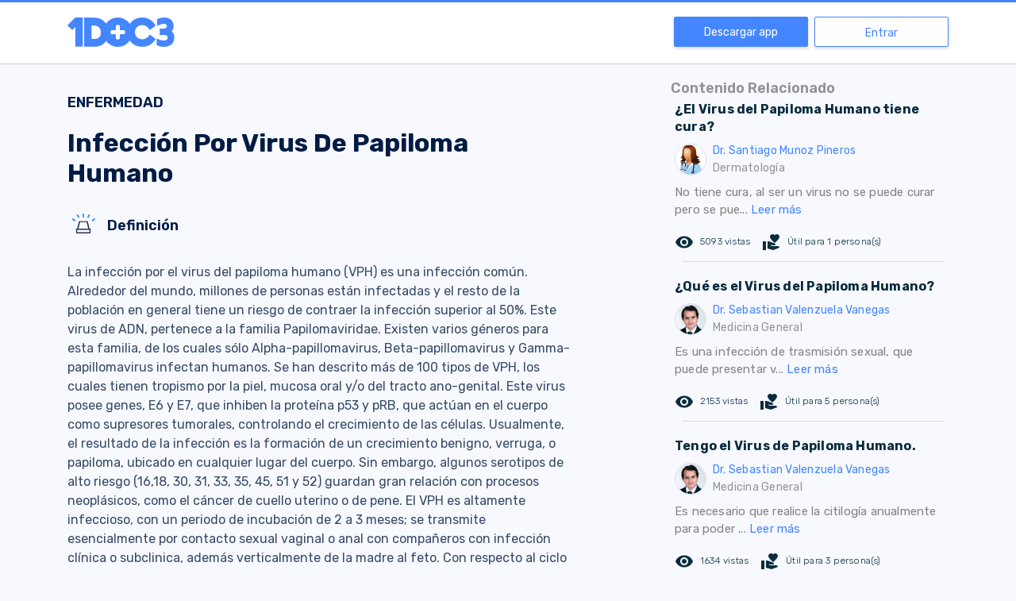

--- FILE ---
content_type: application/javascript; charset=UTF-8
request_url: https://www.1doc3.com/_nuxt/7832d9b.js
body_size: 8427
content:
(window.webpackJsonp=window.webpackJsonp||[]).push([[1,24,30,35,49,50],{269:function(t,e,n){"use strict";n(18),n(40),n(101),n(39),n(195),n(30),n(56),n(137);var o=n(274),r=n.n(o).a.create({baseURL:"https://apiv3.1doc3.com"});e.a={getMetrics:function(t){var e=t.keys,n=new URLSearchParams({keys:e}).toString();return r.get("/content/metrics?"+n)},getPricesByLocation:function(){return r.get("/products/price")},getPlans:function(){return r.get("/stripe/get-plans-subscription")},sendContact:function(){var t=arguments.length>0&&void 0!==arguments[0]?arguments[0]:{},e=t.name,n=t.email,o=t.company,c=t.message,l=t.coupon,d=t.jobtitle,f=t.lastname,v=t.freeTrialRequested,M=t.type,m=t.cellphone;return r.post("/contact",{name:e,email:n,company:o,message:c,coupon:l,jobtitle:d,lastname:f,freeTrialRequested:v,type:M,cellphone:m})},sendContactFreeTrial:function(t){return r.post("/campaing/save-company-info",t)},getQuestion:function(){var t=arguments.length>0&&void 0!==arguments[0]?arguments[0]:{},e=t.id,n=t.incrementViews,o=void 0!==n&&n,c=new URLSearchParams({id:e,with_links:!0,increment_views:o}).toString();return r.get("/question?"+c)},getContext:function(){return r.get("/chat-context-info")},getCampaigns:function(){var t=arguments.length>0&&void 0!==arguments[0]?arguments[0]:{},content=t.content,e=t.cie10,n=t.specialties,o=c({content:content,cie10:e,specialties:n});return r.post("/campaigns/get-current",o)},getRelatedQuestions:function(){var t=arguments.length>0&&void 0!==arguments[0]?arguments[0]:{},e=t.search,n=t.type,o=t.limit,c=t.next,l=t.notIdInclude,d={search:e,type:n,limit:o};c&&(d.next=c),l&&(d.notIdInclude=l);var f=new URLSearchParams(d).toString();return r.get("/content?".concat(f))},getCardSummary:function(t){var e=new URLSearchParams(t).toString();return r.get("/card/summary?".concat(e))},getPress:function(){var t=arguments.length>0&&void 0!==arguments[0]?arguments[0]:{},e=t.type,n=new URLSearchParams({type:e}).toString();return r.get("/content/press?"+n)},getMedicalCards:function(){var t=arguments.length>0&&void 0!==arguments[0]?arguments[0]:{},e=t.type,n=t.page,o=t.perPage,c=t.search,l=new URLSearchParams({type:e,page:n,perPage:o,search:c}).toString();return r.get("/cards/index?".concat(l))},getDisease:function(){var t=arguments.length>0&&void 0!==arguments[0]?arguments[0]:{},e=t.slug,n=new URLSearchParams({slug:e}).toString();return r.get("/disease/info?".concat(n))},getSubstance:function(){var t=arguments.length>0&&void 0!==arguments[0]?arguments[0]:{},e=t.slug,n=new URLSearchParams({slug:e}).toString();return r.get("/substance/info?".concat(n))},getProcedure:function(){var t=arguments.length>0&&void 0!==arguments[0]?arguments[0]:{},e=t.slug,n=new URLSearchParams({slug:e}).toString();return r.get("/procedure/info?".concat(n))},getKeyword:function(){var t=arguments.length>0&&void 0!==arguments[0]?arguments[0]:{},e=t.slug,n=new URLSearchParams({slug:e}).toString();return r.get("/keyword/info?".concat(n))},getSign:function(){var t=arguments.length>0&&void 0!==arguments[0]?arguments[0]:{},e=t.slug,n=new URLSearchParams({slug:e}).toString();return r.get("/sign/info?".concat(n))},getSymptom:function(){var t=arguments.length>0&&void 0!==arguments[0]?arguments[0]:{},e=t.slug,n=new URLSearchParams({slug:e}).toString();return r.get("/symptom/info?".concat(n))},getBehavior:function(){var t=arguments.length>0&&void 0!==arguments[0]?arguments[0]:{},e=t.slug,n=new URLSearchParams({slug:e}).toString();return r.get("/behavior/info?".concat(n))},getPhysiologicalCondition:function(){var t=arguments.length>0&&void 0!==arguments[0]?arguments[0]:{},e=t.slug,n=new URLSearchParams({slug:e}).toString();return r.get("/physiological-condition/info?".concat(n))},saveFeedback:function(t){return r.post("/content/feedback",t,{withCredentials:!0})},getSpecialty:function(){var t=arguments.length>0&&void 0!==arguments[0]?arguments[0]:{},e=t.slug;return r.get("/parametrics/specialty?slug=".concat(e))},getSpecialtiesQuestions:function(){return r.get("/parametrics/specialties-questions")},getSpecialtiesRecentQuestions:function(){var t=arguments.length>0&&void 0!==arguments[0]?arguments[0]:{},e=t.id,n=t.page,o=t.perPage,c=new URLSearchParams({idSpecialty:e,page:n,perPage:o}).toString();return r.get("/parametrics/specialties-recent-questions?".concat(c))},modifyFeedback:function(t){return r.patch("/content/feedback",t,{withCredentials:!0})},getDoctorProfile:function(){var t=arguments.length>0&&void 0!==arguments[0]?arguments[0]:{},e=t.slug;return r.get("/doctor/profile?slug=".concat(e))},getAnsweredDoctorProfile:function(){var t=arguments.length>0&&void 0!==arguments[0]?arguments[0]:{},e=t.doctorId;return r.get("/doctor/answered-questions?doctorId=".concat(e))},saveUserInterests:function(t){return r.post("/save-user-interests",t)}};function c(t){var e=new URLSearchParams;for(var n in t)t[n]&&e.append(n,t[n]);return e}},270:function(t,e){t.exports="\t\n\v\f\r                　\u2028\u2029\ufeff"},271:function(t,e,n){var o=n(19),r=n(9),c="["+n(270)+"]",l=RegExp("^"+c+c+"*"),d=RegExp(c+c+"*$"),f=function(t){return function(e){var n=r(o(e));return 1&t&&(n=n.replace(l,"")),2&t&&(n=n.replace(d,"")),n}};t.exports={start:f(1),end:f(2),trim:f(3)}},272:function(t,e,n){"use strict";var o=n(10),r=n(2),c=n(103),l=n(16),d=n(13),f=n(197),v=n(102),M=n(196),m=n(4),I=n(76).f,h=n(32).f,N=n(15).f,x=n(273),C=n(271).trim,y="Number",D=r.Number,j=D.prototype,A=function(t){var e=M(t,"number");return"bigint"==typeof e?e:z(e)},z=function(t){var e,n,o,r,c,l,d,code,f=M(t,"number");if(v(f))throw TypeError("Cannot convert a Symbol value to a number");if("string"==typeof f&&f.length>2)if(43===(e=(f=C(f)).charCodeAt(0))||45===e){if(88===(n=f.charCodeAt(2))||120===n)return NaN}else if(48===e){switch(f.charCodeAt(1)){case 66:case 98:o=2,r=49;break;case 79:case 111:o=8,r=55;break;default:return+f}for(l=(c=f.slice(2)).length,d=0;d<l;d++)if((code=c.charCodeAt(d))<48||code>r)return NaN;return parseInt(c,o)}return+f};if(c(y,!D(" 0o1")||!D("0b1")||D("+0x1"))){for(var w,L=function(t){var e=arguments.length<1?0:D(A(t)),n=this;return n instanceof L&&m((function(){x(n)}))?f(Object(e),n,L):e},T=o?I(D):"MAX_VALUE,MIN_VALUE,NaN,NEGATIVE_INFINITY,POSITIVE_INFINITY,EPSILON,MAX_SAFE_INTEGER,MIN_SAFE_INTEGER,isFinite,isInteger,isNaN,isSafeInteger,parseFloat,parseInt,fromString,range".split(","),k=0;T.length>k;k++)d(D,w=T[k])&&!d(L,w)&&N(L,w,h(D,w));L.prototype=j,j.constructor=L,l(r,y,L)}},273:function(t,e){var n=1..valueOf;t.exports=function(t){return n.call(t)}},278:function(t,e,n){var content=n(288);content.__esModule&&(content=content.default),"string"==typeof content&&(content=[[t.i,content,""]]),content.locals&&(t.exports=content.locals);(0,n(26).default)("8b1263d2",content,!0,{sourceMap:!1})},287:function(t,e,n){"use strict";n(278)},288:function(t,e,n){var o=n(25)(!1);o.push([t.i,".button[data-v-0ff1de90]{vertical-align:middle;background-color:#fff;border:1px solid #4486ff;color:#4486ff;border-radius:3px;height:30px;line-height:30px;display:inline-block;margin-bottom:0;text-align:center;touch-action:manipulation;cursor:pointer;background-image:none;white-space:nowrap;padding:0 5px;font-weight:400;font-size:16px}.button.blue[data-v-0ff1de90]{display:inline-block!important;height:45px!important;padding-right:15px!important;padding-left:15px!important;border-radius:2px!important;background-color:#4486ff!important;color:#fff!important;max-width:350px;box-shadow:0 2px 4px 0 hsla(0,0%,79.2%,.7)!important}a.button[data-v-0ff1de90]{vertical-align:middle}a.button[data-v-0ff1de90]:hover{text-decoration:none}.button[data-v-0ff1de90]:hover{background-color:#4486ff;color:#fff;box-shadow:0 2px 4px 0 rgba(0,51,231,.5)}.button[data-v-0ff1de90]:disabled{opacity:.5}.button.default[data-v-0ff1de90]{background-color:#fff;border:1px solid #4486ff;color:#4486ff}",""]),t.exports=o},289:function(t,e,n){"use strict";n.r(e);n(198);var o={props:["level","urgencyLevels"],data:function(){return{objUrgencyLevel:null,defaultLevels:[{title:"No necesitas ir al médico.",description:"Sin embargo, si estás preocupado por tu salud o algún síntoma, te recomendamos tomar la orientación de un profesional de la salud",level:"firstlevel"},{title:"Te recomendamos ir al médico en las próximas semanas o meses.",description:"Te aconsejamos consultar a un profesional de la salud pronto.",level:"secondlevel"},{title:"Te recomendamos ir al médico en los próximos días.",description:"Te aconsejamos consultar a un profesional de la salud pronto.",level:"thirdlevel"},{title:"Te recomendamos ir al médico en las próximas horas.",description:"Te aconsejamos consultar a un profesional de la salud pronto.",level:"fourthlevel"},{title:"¡Asiste al médico de inmediato!",description:"Te recomendamos asistir de inmediato con un profesional de la salud o servicios de emergencia.",level:"fifthlevel"}]}},mounted:function(){var t=this;this.level&&(this.urgencyLevels?this.objUrgencyLevel=this.urgencyLevels.find((function(e){return e.level===t.level})):this.objUrgencyLevel=this.defaultLevels.find((function(e){return e.level===t.level})))}},r=(n(304),n(12)),component=Object(r.a)(o,(function(){var t=this,e=t.$createElement,n=t._self._c||e;return t.objUrgencyLevel?n("div",{staticClass:"content"},[n("div",{staticClass:"row align-items-center"},[t._m(0),n("div",{staticClass:"col-9"},[n("div",{staticClass:"info-box-text"},[n("b",{staticClass:"title"},[t._v(t._s(t.objUrgencyLevel.title))]),n("div",{staticClass:"text-content",domProps:{innerHTML:t._s(t.objUrgencyLevel.description)}})])])])]):t._e()}),[function(){var t=this.$createElement,e=this._self._c||t;return e("div",{staticClass:"col-3"},[e("div",{staticClass:"image"},[e("div",{staticClass:"icon-warning"})])])}],!1,null,"5b527f40",null);e.default=component.exports},290:function(t,e,n){"use strict";n.r(e);n(30);var o={props:["author","approvalUser"],computed:{authorName:function(){return"hombre"===this.author.gender?"Dr. ".concat(this.author.name):"Dra. ".concat(this.author.name)},approvalName:function(){return"hombre"===this.approvalUser.gender?"Dr. ".concat(this.approvalUser.name):"Dra. ".concat(this.approvalUser.name)}}},r=(n(307),n(12)),component=Object(r.a)(o,(function(){var t=this,e=t.$createElement,n=t._self._c||e;return n("div",{staticClass:"row justify-content-center"},[n("div",{staticClass:"col-sm-6"},[n("div",{staticClass:"doctor"},[n("img",{staticClass:"avatar",attrs:{src:t.author.thumbnail}}),n("a",{attrs:{href:t.author.link}},[n("span",{staticClass:"name"},[t._v(t._s(t.authorName.length>30?t.authorName.substring(0,30)+"...":t.authorName))]),n("br"),n("span",{staticClass:"specialty"},[t._v(t._s(t.author.specialty))])])])]),n("div",{staticClass:"col-sm-6"},[n("div",{staticClass:"doctor"},[n("img",{staticClass:"avatar",attrs:{src:t.approvalUser.thumbnail}}),n("a",{attrs:{href:t.approvalUser.link}},[n("span",{staticClass:"name"},[t._v(t._s(t.approvalName.length>30?t.approvalName.substring(0,30)+"...":t.approvalName))]),n("br"),n("span",{staticClass:"specialty"},[t._v(t._s(t.approvalUser.specialty))])])])])])}),[],!1,null,"27d26046",null);e.default=component.exports},291:function(t,e,n){"use strict";n.r(e);var o=n(7),r=(n(45),n(272),n(269)),c={props:{contentId:{required:!0,default:0},utils:{required:!0,default:0},type:{required:!0,default:"question"}},data:function(){return{utilId:null,finished:!1,loading:!1,util:!0}},methods:{useful:function(t){var e=this;return Object(o.a)(regeneratorRuntime.mark((function n(){var o,c,l,d;return regeneratorRuntime.wrap((function(n){for(;;)switch(n.prev=n.next){case 0:return e.loading=!0,n.prev=1,n.next=4,r.a.saveFeedback({util:t?"1":"0",contentId:e.contentId,type:e.type,anonymousId:null});case 4:o=n.sent,c=o.data,e.utilId=c.utilId,"question"===e.type?t?(l="¡Nos alegra mucho saber que la respuesta te ha sido útil!",d="Cuéntanos qué hicimos bien o dale las gracias al doctor:"):(e.util=!1,l="Sentimos no haberte podido ayudar",d="Cuéntanos como podemos mejorar, o qué pudimos haber hecho mejor:"):(l="¡Nos alegra mucho saber que este este contenido te ha sido útil!",d="Cuéntanos qué hicimos bien o dale las gracias a los autores:",t||(e.util=!1,l="Sentimos no haberte podido ayudar",d="Cuéntanos como podemos mejorar, o qué pudimos haber hecho mejor:")),e.$swal({title:l,text:d,input:"text",inputAttributes:{autocapitalize:"off"},confirmButtonText:"Enviar",showLoaderOnConfirm:!0,preConfirm:e.saveFeedback,allowOutsideClick:function(){return!e.$swal.isLoading()}}).then((function(){e.finished=!0,t&&(e.utils=Number(e.utils)+1)})),n.next=15;break;case 11:n.prev=11,n.t0=n.catch(1),console.log({e:n.t0}),e.$swal({icon:"error",title:"Oops...",text:"Ha ocurrido un error, verifica tu conexión e intenta nuevamente."});case 15:return n.prev=15,e.loading=!1,n.finish(15);case 18:case"end":return n.stop()}}),n,null,[[1,11,15,18]])})))()},saveFeedback:function(t){var e=this;return Object(o.a)(regeneratorRuntime.mark((function n(){return regeneratorRuntime.wrap((function(n){for(;;)switch(n.prev=n.next){case 0:return n.prev=0,n.next=3,r.a.modifyFeedback({id:e.utilId,feedback:t});case 3:"ok"===n.sent.data.res&&e.$swal.insertQueueStep({title:"¡Gracias!",text:"Tu opinión es muy importante y será tenida en cuenta",icon:"success"}),n.next=9;break;case 7:n.prev=7,n.t0=n.catch(0);case 9:case"end":return n.stop()}}),n,null,[[0,7]])})))()}}},l=(n(309),n(12)),component=Object(l.a)(c,(function(){var t=this,e=t.$createElement,n=t._self._c||e;return n("div",{staticClass:"row"},[n("div",{staticClass:"col-sm-8"},[t.finished?n("div",[t.util?n("div",{staticClass:"section-answer"},[n("span",{staticClass:"icon-response util"}),"question"==t.type?n("span",[t._v("Respondiste "),n("b",[t._v("útil")]),t._v(" a esta pregunta.")]):t._e(),"question"!=t.type?n("span",[t._v("Respondiste "),n("b",[t._v("útil")]),t._v(" a esta información.")]):t._e()]):t._e(),t.util?t._e():n("div",{staticClass:"section-answer"},[n("span",{staticClass:"icon-response not-util"}),"question"==t.type?n("span",[t._v("Respondiste "),n("b",[t._v("no útil")]),t._v(" a esta pregunta.")]):t._e(),"question"!=t.type?n("span",[t._v("Respondiste "),n("b",[t._v("no útil")]),t._v(" a esta información.")]):t._e()])]):n("div",{staticClass:"row justify-content-center"},[n("div",{staticClass:"col-6 col-sm-8"},["question"==t.type?n("div",{staticClass:"title"},[t._v("¿Te ha sido útil esta respuesta?")]):t._e(),"question"!=t.type?n("div",{staticClass:"title"},[t._v("¿Te ha sido útil esta información?")]):t._e()]),n("div",{staticClass:"col-3 col-sm-2"},[n("button",{staticClass:"btn-util",attrs:{disabled:t.loading},on:{click:function(e){return t.useful(!0)}}},[t._v("Sí")])]),n("div",{staticClass:"col-3 col-sm-2"},[n("button",{staticClass:"btn-util",attrs:{disabled:t.loading},on:{click:function(e){return t.useful(!1)}}},[t._v("No")])])])]),n("div",{staticClass:"col-sm-4"},[t.utils>0?n("div",{staticClass:"useful-question"},[n("i",{staticClass:"material-icons mr-2"},[t._v("volunteer_activism")]),t.utils>1?n("span",[t._v("Ha sido útil para "+t._s(t.utils)+" personas")]):n("span",[t._v("Ha sido útil para "+t._s(t.utils)+" persona")])]):t._e()])])}),[],!1,null,"35f3164e",null);e.default=component.exports},292:function(t,e,n){"use strict";n.r(e);var o=n(7),r=(n(45),{components:{CustomButton:n(298).default},methods:{continueAsking:function(){var t=this;return Object(o.a)(regeneratorRuntime.mark((function e(){return regeneratorRuntime.wrap((function(e){for(;;)switch(e.prev=e.next){case 0:t.$ga.event({eventCategory:"All",eventLabel:"Question action Asking clicked",eventAction:"Question action clicked"}),document.location.href="/web/preguntar";case 2:case"end":return e.stop()}}),e)})))()}}}),c=(n(311),n(12)),component=Object(c.a)(r,(function(){var t=this,e=t.$createElement,n=t._self._c||e;return n("div",{staticClass:"section-ask"},[t._m(0),n("div",{staticClass:"text-center"},[n("br"),n("custom-button",{staticClass:"button",attrs:{text:"Pregunta a un profesional de la salud"},on:{clicked:t.continueAsking}})],1)])}),[function(){var t=this,e=t.$createElement,n=t._self._c||e;return n("div",[n("h2",{staticClass:"text-center title"},[t._v("Recibe la mejor orientación médica.")]),n("div",{staticClass:"content-doctor"},[n("div",{staticClass:"rc-doctor content-inside"},[n("div",{staticClass:"div-img-doctor"},[n("img",{staticClass:"img-foto-small margin-right-10",attrs:{src:"https://cdn.1doc3.com/img_usuarios/112673/lina-elizabeth-porras-santana_256.png"}})]),n("div",{staticClass:"div-img-doctor"},[n("div",{staticClass:"nombre-doctor-respuesta"},[t._v("Dra. Lina Elizabeth Porras Santana")]),n("div",{staticClass:"rc-title"},[n("div",{staticClass:"circle-available"}),n("span",[t._v("Disponible")])])])])])])}],!1,null,"3ae4c20f",null);e.default=component.exports},293:function(t,e,n){var content=n(305);content.__esModule&&(content=content.default),"string"==typeof content&&(content=[[t.i,content,""]]),content.locals&&(t.exports=content.locals);(0,n(26).default)("484cd3f3",content,!0,{sourceMap:!1})},294:function(t,e,n){var content=n(308);content.__esModule&&(content=content.default),"string"==typeof content&&(content=[[t.i,content,""]]),content.locals&&(t.exports=content.locals);(0,n(26).default)("4e19744d",content,!0,{sourceMap:!1})},295:function(t,e,n){var content=n(310);content.__esModule&&(content=content.default),"string"==typeof content&&(content=[[t.i,content,""]]),content.locals&&(t.exports=content.locals);(0,n(26).default)("55d02163",content,!0,{sourceMap:!1})},296:function(t,e,n){var content=n(312);content.__esModule&&(content=content.default),"string"==typeof content&&(content=[[t.i,content,""]]),content.locals&&(t.exports=content.locals);(0,n(26).default)("a7d43480",content,!0,{sourceMap:!1})},298:function(t,e,n){"use strict";n.r(e);var o={props:{href:{type:String,default:""},target:{type:String,default:"_self"},disabled:{type:Boolean,default:!1},type:{type:String,default:"button"},buttonType:{type:String,default:"button"},text:{type:String,required:!0},overridingStyles:{type:Object,default:function(){return{}}}},methods:{onClick:function(){this.$emit("clicked")}}},r=(n(287),n(12)),component=Object(r.a)(o,(function(){var t=this,e=t.$createElement,n=t._self._c||e;return"linkButton"==t.buttonType?n("a",{staticClass:"button",class:[t.buttonType],style:[t.overridingStyles],attrs:{disabled:t.disabled,type:t.type,target:t.target,href:t.href},on:{click:t.onClick}},[t._v(t._s(t.text))]):n("button",{class:[t.buttonType],style:[t.overridingStyles],attrs:{disabled:t.disabled,type:t.type},on:{click:t.onClick}},[t._v(t._s(t.text))])}),[],!1,null,"0ff1de90",null);e.default=component.exports},304:function(t,e,n){"use strict";n(293)},305:function(t,e,n){var o=n(25),r=n(138),c=n(306),l=o(!1),d=r(c);l.push([t.i,".content[data-v-5b527f40]{padding:15px 22px;border-radius:4px;background-color:transparent;box-shadow:0 0 6px 0 rgba(0,0,0,.171)}.image[data-v-5b527f40]{display:table-cell;vertical-align:middle}.image .icon-warning[data-v-5b527f40]{max-width:128px;width:60px;height:60px;background-image:url("+d+");background-repeat:no-repeat;background-position:100% 100%}.text-content[data-v-5b527f40],.title[data-v-5b527f40]{font-size:16px}",""]),t.exports=l},306:function(t,e){t.exports="[data-uri]"},307:function(t,e,n){"use strict";n(294)},308:function(t,e,n){var o=n(25)(!1);o.push([t.i,".doctor[data-v-27d26046]{display:flex;align-items:center;margin-top:14px}.doctor img.avatar[data-v-27d26046]{width:50px;height:50px;border-radius:50%;margin-right:10px}.doctor .name[data-v-27d26046]{color:#4486ff;font-size:14px;font-weight:700}.doctor .specialty[data-v-27d26046]{font-size:12px;color:#8188a1;font-weight:700}",""]),t.exports=o},309:function(t,e,n){"use strict";n(295)},310:function(t,e,n){var o=n(25)(!1);o.push([t.i,".title[data-v-35f3164e]{letter-spacing:.28px;font-weight:700}.btn-util[data-v-35f3164e]{background-color:#aed3ff;border:1px solid #aed3ff;color:#2a3353;padding:3px 20px;border-radius:5px}.btn-util[data-v-35f3164e]:hover{color:#aed3ff;background-color:#2a3353}.useful-question[data-v-35f3164e]{color:#2a3353;font-size:12px;right:0}.useful-question .icon-like[data-v-35f3164e]{font-size:20px}@media (min-width:320px){.useful-question[data-v-35f3164e]{display:block;position:relative}}@media (min-width:768px){.useful-question[data-v-35f3164e]{display:inline-block;position:absolute}}.icon-response[data-v-35f3164e]{height:12px;width:12px;border-radius:50%;display:inline-block;margin-right:2px}.icon-response.util[data-v-35f3164e]{background-color:#7ed321}.icon-response.not-util[data-v-35f3164e]{background-color:#ed5652}.section-answer[data-v-35f3164e]{margin-bottom:22px;padding:10px 15px}.btn-sm[data-v-35f3164e]{height:30px!important}",""]),t.exports=o},311:function(t,e,n){"use strict";n(296)},312:function(t,e,n){var o=n(25)(!1);o.push([t.i,".section-ask[data-v-3ae4c20f]{background-color:#f4f9ff;padding:20px 30px 20px 15px;color:#2a3353;margin-top:15px;font-size:16px;margin-bottom:10px}.section-ask h2[data-v-3ae4c20f]{font-size:16px;margin:0}.section-ask .title[data-v-3ae4c20f]{font-size:18px;font-weight:700}.section-ask .content-inside[data-v-3ae4c20f]{display:inline-block}.section-ask .content-doctor[data-v-3ae4c20f]{display:flex;justify-content:center}.section-ask .div-img-doctor[data-v-3ae4c20f]{vertical-align:middle;display:table-cell}.section-ask .button[data-v-3ae4c20f]{display:inline-block!important;height:45px!important;width:100%!important;padding-right:15px!important;padding-left:15px!important;border-radius:2px!important;background-color:#4486ff!important;color:#fff!important;max-width:350px;box-shadow:0 2px 4px 0 hsla(0,0%,79.2%,.7)!important}.section-ask img[data-v-3ae4c20f]{min-width:54px!important;min-height:54px!important;max-width:60px;border-radius:50%}.section-ask .circle-available[data-v-3ae4c20f]{width:10px;height:10px;background-color:#2dc564;border-radius:50%;display:inline-block;margin:5px 5px 0 0;animation:pulse 2s infinite}.section-ask .rc-title[data-v-3ae4c20f]{margin-left:0}.section-ask .circle[data-v-3ae4c20f]{width:50px;height:50px;border-radius:50%;font-size:14px;color:#fff;line-height:50px;text-align:center;background:#eeab03}.section-ask span[data-v-3ae4c20f]{font-size:14px}@media (max-width:320px){.section-ask .title[data-v-3ae4c20f]{font-size:16px;font-weight:700}}",""]),t.exports=o},320:function(t){t.exports=JSON.parse('{"0":"firstlevel","1":"secondlevel","2":"thirdlevel","3":"fourthlevel","4":"fifthlevel"}')}}]);

--- FILE ---
content_type: application/javascript; charset=UTF-8
request_url: https://www.1doc3.com/_nuxt/cb46a8d.js
body_size: 7362
content:
(window.webpackJsonp=window.webpackJsonp||[]).push([[74,26,31,43,58],{1030:function(e,t,n){"use strict";n(501)},1031:function(e,t,n){var r=n(25)(!1);r.push([e.i,".container[data-v-580d5be8]{padding-top:100px}",""]),e.exports=r},1097:function(e,t,n){"use strict";n.r(t);var r=n(7),o=(n(45),n(279)),c=n(276),l=n(533),d=n(269),m={layout:"DownloadApp",components:{Disease:l.default,RelatedContent:c.default,RelatedQuestion:o.default},asyncData:function(e){return Object(r.a)(regeneratorRuntime.mark((function t(){var n,r,o,data;return regeneratorRuntime.wrap((function(t){for(;;)switch(t.prev=t.next){case 0:return n=e.params,r=e.error,t.prev=1,t.next=4,d.a.getDisease({slug:n.slug});case 4:return o=t.sent,data=o.data,t.abrupt("return",{disease:data});case 9:if(t.prev=9,t.t0=t.catch(1),"001"!==t.t0.response.data.code){t.next=13;break}return t.abrupt("return",r({statusCode:404,message:t.t0.message}));case 13:case"end":return t.stop()}}),t,null,[[1,9]])})))()}},v=(n(1030),n(12)),component=Object(v.a)(m,(function(){var e=this,t=e.$createElement,n=e._self._c||t;return n("div",{staticClass:"container"},[e.disease?n("div",{staticClass:"row justify-content-center"},[n("div",{staticClass:"col-md-7"},[n("disease",{attrs:{disease:e.disease}})],1),n("div",{staticClass:"offset-md-1 col-md-4"},[n("div",{staticClass:"titulo-content-relacionado"},[e._v("Contenido Relacionado")]),n("related-content",{attrs:{questions:e.disease.recommendations}}),n("related-question",{attrs:{"data-numero":"0","data-pregunta":e.disease.name}})],1)]):e._e()])}),[],!1,null,"580d5be8",null);t.default=component.exports;installComponents(component,{RelatedContent:n(276).default,RelatedQuestion:n(279).default})},276:function(e,t,n){"use strict";n.r(t);n(42),n(41),n(58),n(33),n(59);var r=n(22);n(46),n(31),n(57);function o(e,t){var n=Object.keys(e);if(Object.getOwnPropertySymbols){var r=Object.getOwnPropertySymbols(e);t&&(r=r.filter((function(t){return Object.getOwnPropertyDescriptor(e,t).enumerable}))),n.push.apply(n,r)}return n}function c(e){for(var t=1;t<arguments.length;t++){var n=null!=arguments[t]?arguments[t]:{};t%2?o(Object(n),!0).forEach((function(t){Object(r.a)(e,t,n[t])})):Object.getOwnPropertyDescriptors?Object.defineProperties(e,Object.getOwnPropertyDescriptors(n)):o(Object(n)).forEach((function(t){Object.defineProperty(e,t,Object.getOwnPropertyDescriptor(n,t))}))}return e}var l={props:["questions"],data:function(){return{mappedQuestions:[]}},mounted:function(){var e=this;this.questions&&(this.mappedQuestions=this.questions.map((function(t){return c(c({},t),{},{description:e.characterLimiter(t.description,60)})})))},methods:{characterLimiter:function(e,t){return e.substr(0,t)+"... "}}},d=n(12),component=Object(d.a)(l,(function(){var e=this,t=e.$createElement,n=e._self._c||t;return n("div",[e._l(e.mappedQuestions,(function(t){return e.mappedQuestions?["pregunta"===t.type?n("div",{staticClass:"rc-container-hover"},[n("nuxt-link",{staticClass:"related-content-rc",attrs:{to:"/web/ver/"+t.id+"/"+t.slug}},[n("div",{staticClass:"rc-question"},[e._v(e._s(t.title.substring(0,100)))]),n("div",{staticClass:"rc-doctor"},[n("div",{staticClass:"div-img-doctor"},[n("img",{staticClass:"img-foto-small lazyload mr-2",attrs:{alt:t.doctor.name,src:t.doctor.thumbnail}})]),n("div",{staticClass:"nombre-doctor-respuesta"},[e._v(e._s(t.doctor.name)),n("br"),n("span",{staticClass:"texto-gris-medium especialidad-doctor"},[e._v(e._s(""===t.doctor.specialty?"Medicina general":t.doctor.specialty))])])]),n("div",{staticClass:"rc-answer"},[e._v(e._s(t.description)),n("span",{staticClass:"rc-read-more"},[e._v("Leer más")])]),n("div",{staticClass:"rc-actions"},[n("div",{staticClass:"rc-views"},[n("i",{staticClass:"material-icons mr-2"},[e._v("remove_red_eye")]),n("span",[e._v(e._s(t.views.toLocaleString("es-CO")+" vistas"))])]),t.useful>0?n("div",{staticClass:"rc-useful-question"},[n("i",{staticClass:"material-icons mr-2"},[e._v("volunteer_activism")]),n("span",[e._v(e._s("Útil para "+t.useful+" persona(s)"))])]):e._e()]),n("div",{staticClass:"rc-final"})])],1):e._e()]:e._e()}))],2)}),[],!1,null,null,null);t.default=component.exports},279:function(e,t,n){"use strict";n.r(t);var r=n(7),o=(n(45),n(269)),c={props:["dataNumero","dataPregunta","notIdInclude"],components:{relatedQuestionItem:n(284).default},data:function(){return{items:[],limit:5,offset:10,loading:!1,bottom:!1,next:null}},methods:{getRelatedQuestion:function(){var e=this;return Object(r.a)(regeneratorRuntime.mark((function t(){var n,data;return regeneratorRuntime.wrap((function(t){for(;;)switch(t.prev=t.next){case 0:return e.loading=!0,t.next=3,o.a.getRelatedQuestions({search:e.dataPregunta,type:"question",limit:5,next:e.next,notIdInclude:e.notIdInclude});case 3:n=t.sent,data=n.data,e.offset=e.offset+e.limit,e.items=data.items,e.loading=!1;case 8:case"end":return t.stop()}}),t)})))()}}},l=n(12),component=Object(l.a)(c,(function(){var e=this,t=e.$createElement,n=e._self._c||t;return n("div",[n("div",{directives:[{name:"show",rawName:"v-show",value:!e.loading,expression:"!loading"}]},[e._l(e.items,(function(t){return e.items&&e.items.length>0?n("related-question-item",{key:t.id,attrs:{question:t}},[n("div",{staticStyle:{padding:"0px 19px"}},[n("hr",{staticClass:"d-none d-md-block margin-top-10"})])]):e._e()})),n("div",{staticClass:"text-center"},[n("a",{staticClass:"btn btn-cargar-mas clickeable",on:{click:function(t){return e.getRelatedQuestion()}}},[e._v("Ver más")])])],2),n("h3",{directives:[{name:"show",rawName:"v-show",value:e.loading,expression:"loading"}],staticClass:"text-center"},[e._v("Cargando...")])])}),[],!1,null,null,null);t.default=component.exports},284:function(e,t,n){"use strict";n.r(t);n(75),n(30),n(31),n(57);var r={props:["question"],data:function(){return{url:"",doctorPhoto:"",doctorName:"",specialty:"",answer:"",title:"",useful:0}},methods:{infoHandle:function(){this.url="".concat("https://1doc3.com","/web/ver/").concat(this.question.id,"/").concat(this.question.slug),this.doctorPhoto="".concat(this.question.doctor.thumbnail),this.doctorName=this.question.doctor.name,this.specialty=""===this.question.doctor.specialty?"Medicina General":this.question.doctor.specialty,this.answer=this.characterLimiter(this.question.description,60),this.title=this.characterLimiter(this.question.title,100),this.useful=this.question.useful},characterLimiter:function(e,t){return e.substr(0,t)+"..."}},mounted:function(){this.infoHandle()}},o=n(12),component=Object(o.a)(r,(function(){var e=this,t=e.$createElement,n=e._self._c||t;return n("div",{staticClass:"rc-container-hover"},[n("a",{staticClass:"related-content-rc",attrs:{href:e.url}},[n("div",{staticClass:"rc-question"},[e._v(e._s(e.title))]),n("div",{staticClass:"rc-doctor"},[n("div",{staticClass:"div-img-doctor"},[n("img",{staticClass:"img-foto-small mr-2",attrs:{alt:e.question.nombre,src:e.doctorPhoto}})]),n("div",{staticClass:"nombre-doctor-respuesta"},[e._v(e._s(e.doctorName)),n("br"),n("span",{staticClass:"texto-gris-medium especialidad-doctor"},[e._v(e._s(e.specialty))])])]),n("div",{staticClass:"rc-answer"},[e._v(e._s(e.answer)),n("span",{staticClass:"rc-read-more"},[e._v("Leer más")])]),n("div",{staticClass:"rc-actions"},[n("div",{staticClass:"rc-views"},[n("i",{staticClass:"material-icons mr-2"},[e._v("remove_red_eye")]),n("span",[e._v(e._s(e.question.views)+" vistas")])]),e.useful>0?n("div",{staticClass:"rc-useful-question"},[n("i",{staticClass:"material-icons mr-2"},[e._v("volunteer_activism")]),n("span",[e._v("Útil para "+e._s(e.useful)+" persona(s)")])]):e._e()]),n("div",{staticClass:"rc-final"})])])}),[],!1,null,null,null);t.default=component.exports},321:function(e,t,n){var content=n(371);content.__esModule&&(content=content.default),"string"==typeof content&&(content=[[e.i,content,""]]),content.locals&&(e.exports=content.locals);(0,n(26).default)("2c06737f",content,!0,{sourceMap:!1})},369:function(e,t){e.exports="[data-uri]"},370:function(e,t,n){"use strict";n(321)},371:function(e,t,n){var r=n(25)(!1);r.push([e.i,".item-container[data-v-4decd46a]{padding:15px;margin-bottom:30px;border-radius:6px;border:1px solid #4a90e2;cursor:pointer}.item-container .item-content .item-title[data-v-4decd46a]{color:#2a3353;font-size:18px;font-weight:700;line-height:26px;margin-bottom:15px}.item-container .item-content p[data-v-4decd46a]{font-size:14px;line-height:22px}.item-container .image-container[data-v-4decd46a]{margin:10px 0}",""]),e.exports=r},372:function(e,t,n){var content=n(439);content.__esModule&&(content=content.default),"string"==typeof content&&(content=[[e.i,content,""]]),content.locals&&(e.exports=content.locals);(0,n(26).default)("1051dc76",content,!0,{sourceMap:!1})},386:function(e,t,n){"use strict";n.r(t);var r=[function(){var e=this,t=e.$createElement,r=e._self._c||t;return r("div",{staticClass:"row"},[r("div",{staticClass:"col-9 item-content"},[r("div",{staticClass:"item-title"},[e._v("Pregúntale a un profesional de la salud")]),r("p",[e._v("Obtén la mejor orientación médica sin salir de casa.")])]),r("div",{staticClass:"col-3 image-container"},[r("img",{staticClass:"img-fluid",attrs:{src:n(369),width:"65px"}})])])}],o=(n(370),n(12)),component=Object(o.a)({},(function(){var e=this,t=e.$createElement;return(e._self._c||t)("div",{staticClass:"item-container",on:{click:function(t){return e.$router.push({name:"ask"})}}},[e._m(0)])}),r,!1,null,"4decd46a",null);t.default=component.exports},438:function(e,t,n){"use strict";n(372)},439:function(e,t,n){var r=n(25)(!1);r.push([e.i,"h3[data-v-579d07ae]{font-size:18px;font-weight:600}h1[data-v-579d07ae]{font-size:32px;font-weight:700}ul[data-v-579d07ae]{list-style-type:circle}ul li[data-v-579d07ae]{margin-bottom:10px}ul li a[data-v-579d07ae]{color:#4a90e2}ul li[data-v-579d07ae]::marker{color:#4a90e2}.overflow[data-v-579d07ae]{overflow:auto}",""]),e.exports=r},501:function(e,t,n){var content=n(1031);content.__esModule&&(content=content.default),"string"==typeof content&&(content=[[e.i,content,""]]),content.locals&&(e.exports=content.locals);(0,n(26).default)("b64d5c4a",content,!0,{sourceMap:!1})},533:function(e,t,n){"use strict";n.r(t);var r=n(320),o=n(289),c=n(290),l=n(291),d=n(386),m=n(292),v={components:{Useful:l.default,UrgencyLevelCard:o.default,AuthorsItem:c.default,AskLink:d.default,AskDoctorPicture:m.default},props:["disease"],data:function(){return{showReference:!1}},methods:{urgencyLevel:function(e){return r[e]}}},f=(n(438),n(12)),component=Object(f.a)(v,(function(){var e=this,t=e.$createElement,n=e._self._c||t;return n("div",{staticClass:"disease"},[n("div",{staticClass:"mt-3"},[e.disease?[n("h3",{staticClass:"mb-3"},[e._v("ENFERMEDAD")]),n("h1",{staticClass:"mb-3 capitalize"},[e._v(e._s(e.disease.name))]),e.disease.synonyms.length>0?n("div",[n("h3",[e._v("También conocido como:")]),e._l(e.disease.synonyms,(function(t,r){return[n("a",{attrs:{href:"/web/similares?q="+t.name}},[n("i",[e._v(e._s(t.name)+e._s(r==e.disease.synonyms.length-1?".":", "))])])]})),n("hr")],2):e._e(),n("div",{staticClass:"concept-itemIcon"}),n("h3",{staticClass:"concept-itemTitle"},[e._v(" Definición")]),n("div",{staticClass:"body",domProps:{innerHTML:e._s(e.disease.description)}}),n("div",{staticClass:"row justify-content-center"},[n("div",{staticClass:"col-sm-8"},[n("urgency-level-card",{attrs:{level:e.urgencyLevel(e.disease.urgencyLevel)}})],1)]),n("hr"),e.disease.manifestations.length>0?[n("div",{staticClass:"concept-itemIcon"}),n("h3",{staticClass:"concept-itemTitle"},[e._v("¿Cómo se manifiesta?")]),n("div",{staticClass:"body"},[e._v("Una persona con esta enfermedad puede presentar:")]),n("ul",[e._l(e.disease.manifestations,(function(t,r){return[r<5?n("li",[t.link?n("a",{attrs:{href:t.link}},[e._v(e._s(t.name))]):n("span",[e._v(e._s(t.name))])]):e._e()]}))],2),n("div",{staticClass:"body"},[e._v("Recuerda que aunque tengas uno o más de estos síntomas, debes confirmar el diagnóstico con tu profesional de la salud.")]),n("div",{staticClass:"body"},[e._v("Puede existir otras manifestaciones además de las descritas, que son menos frecuentes.")])]:e._e(),n("hr"),e.disease.followUps.length>0?[n("div",{staticClass:"concept-itemIcon"}),n("h3",{staticClass:"concept-itemTitle"},[e._v("Signos de alarma")]),e._m(0),n("ul",[e._l(e.disease.followUps,(function(t,r){return[r<5?n("li",[t.link?n("a",{attrs:{href:t.link}},[e._v(e._s(t.name))]):n("span",[e._v(e._s(t.name))])]):e._e()]}))],2),n("div",{staticClass:"body"},[e._v("Puede existir otros signos de alarma además de los descritos, que son menos frecuentes.")])]:e._e(),n("hr"),e.disease.preventsBehavior.length>0||e.disease.preventsSubstance.length>0||e.disease.preventsProcedure.length>0?[n("div",{staticClass:"concept-itemIcon"}),n("h3",{staticClass:"concept-itemTitle"},[e._v("Prevención")]),e.disease.preventsBehavior.length>0?[n("div",{staticClass:"body"},[e._v("Previene esta enfermedad con estas recomendaciones:")]),n("ul",e._l(e.disease.preventsBehavior,(function(t){return n("li",[t.link?n("a",{attrs:{href:t.link}},[e._v(e._s(t.name))]):n("span",[e._v(e._s(t.name))])])})),0)]:e._e(),e.disease.preventsSubstance.length>0?[e._m(1),n("ul",e._l(e.disease.preventsSubstance,(function(t){return n("li",[t.link?n("a",{attrs:{href:t.link}},[e._v(e._s(t.name))]):n("span",[e._v(e._s(t.name))])])})),0)]:e._e(),e.disease.preventsProcedure.length>0?[e._m(2),n("ul",e._l(e.disease.preventsProcedure,(function(t){return n("li",[t.link?n("a",{attrs:{href:t.link}},[e._v(e._s(t.name))]):n("span",[e._v(e._s(t.name))])])})),0)]:e._e()]:e._e(),e.disease.homeTreats.length>0?[n("div",{staticClass:"concept-itemIcon"}),n("h3",{staticClass:"concept-itemTitle"},[e._v("¿Qué puedo hacer para manejarlo desde casa?")]),n("ul",e._l(e.disease.homeTreats,(function(t){return n("li",[t.link?n("a",{attrs:{href:t.link}},[e._v(e._s(t.name))]):n("span",[e._v(e._s(t.name))])])})),0)]:e._e(),e.disease.complications.length>0?[n("div",{staticClass:"concept-itemIcon"}),n("h3",{staticClass:"concept-itemTitle"},[e._v("¿Qué complicaciones puede tener esta enfermedad?")]),n("div",{staticClass:"body"},[e._v("Sin el tratamiento adecuado, esta enfermedad puede causar:")]),n("ul",[e._l(e.disease.complications,(function(t,r){return[r<5?n("li",[t.link?n("a",{attrs:{href:t.link}},[e._v(e._s(t.name))]):n("span",[e._v(e._s(t.name))])]):e._e()]}))],2),n("div",{staticClass:"body"},[e._v("Puede existir otras complicaciones además de las descritas, que son menos frecuentes.")])]:e._e(),n("ask-doctor-picture"),n("h3",[e._v("Autores")]),n("authors-item",{attrs:{author:e.disease.author,approvalUser:e.disease.approvalUser}}),n("useful",{staticClass:"mt-3",attrs:{utils:e.disease.utils,contentId:e.disease.id,type:"disease"}}),n("hr"),e.disease.source?n("div",{staticClass:"d-flex align-items-center my-3 clickeable",on:{click:function(t){e.showReference=!e.showReference}}},[n("h3",[e._v("Referencias")]),n("div",{staticClass:"mb-2"},[e.showReference?n("i",{staticClass:"material-icons"},[e._v("expand_less")]):n("i",{staticClass:"material-icons"},[e._v("expand_more")])])]):e._e(),e.showReference?n("div",{staticClass:"overflow"},[n("div",{domProps:{innerHTML:e._s(e.disease.source)}}),n("hr")]):e._e()]:e._e()],2)])}),[function(){var e=this,t=e.$createElement,n=e._self._c||t;return n("div",{staticClass:"body"},[e._v("Los siguientes signos y síntomas indican que "),n("strong",[e._v("debes acudir al servicio de urgencias")]),e._v(" , si la enfermedad ya es una urgencia acude inmediatamente o en horas:")])},function(){var e=this,t=e.$createElement,n=e._self._c||t;return n("div",{staticClass:"body"},[n("strong",[e._v("Bajo la supervisión de tu profesional de la salud,")]),e._v(" estos medicamentos podrían ayudarte a prevenir esta enfermedad:")])},function(){var e=this,t=e.$createElement,n=e._self._c||t;return n("div",{staticClass:"body"},[e._v("Estos procedimientos podrían ser recomendados "),n("strong",[e._v("por tu profesional de la salud")]),e._v(" para prevenir esta enfermedad:")])}],!1,null,"579d07ae",null);t.default=component.exports}}]);